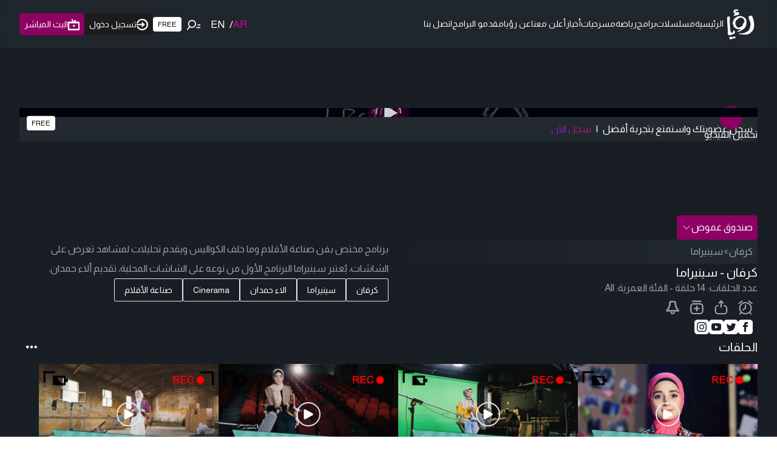

--- FILE ---
content_type: text/html; charset=utf-8
request_url: https://www.google.com/recaptcha/api2/aframe
body_size: 136
content:
<!DOCTYPE HTML><html><head><meta http-equiv="content-type" content="text/html; charset=UTF-8"></head><body><script nonce="mu60l7IIxLSU7z8xO8yvxw">/** Anti-fraud and anti-abuse applications only. See google.com/recaptcha */ try{var clients={'sodar':'https://pagead2.googlesyndication.com/pagead/sodar?'};window.addEventListener("message",function(a){try{if(a.source===window.parent){var b=JSON.parse(a.data);var c=clients[b['id']];if(c){var d=document.createElement('img');d.src=c+b['params']+'&rc='+(localStorage.getItem("rc::a")?sessionStorage.getItem("rc::b"):"");window.document.body.appendChild(d);sessionStorage.setItem("rc::e",parseInt(sessionStorage.getItem("rc::e")||0)+1);localStorage.setItem("rc::h",'1769236300472');}}}catch(b){}});window.parent.postMessage("_grecaptcha_ready", "*");}catch(b){}</script></body></html>

--- FILE ---
content_type: application/javascript; charset=UTF-8
request_url: https://roya.tv/_next/static/chunks/9155.ebf0839a015e4ef1.js
body_size: 774
content:
"use strict";(self.webpackChunk_N_E=self.webpackChunk_N_E||[]).push([[9155],{89155:function(e,t,c){c.r(t);var h=c(57437);t.default=e=>{let{width:t=24,height:c=24,color:r="currentColor",...s}=e;return(0,h.jsx)("svg",{viewBox:"0 0 24 24",width:t,height:c,xmlns:"http://www.w3.org/2000/svg",...s,children:(0,h.jsx)("path",{fill:r,d:"M19 0h-14c-2.761 0-5 2.239-5 5v14c0 2.761 2.239 5 5 5h14c2.762 0 5-2.239 5-5v-14c0-2.761-2.238-5-5-5zm-.139 9.237c.209 4.617-3.234 9.765-9.33 9.765-1.854 0-3.579-.543-5.032-1.475 1.742.205 3.48-.278 4.86-1.359-1.437-.027-2.649-.976-3.066-2.28.515.098 1.021.069 1.482-.056-1.579-.317-2.668-1.739-2.633-3.26.442.246.949.394 1.486.411-1.461-.977-1.875-2.907-1.016-4.383 1.619 1.986 4.038 3.293 6.766 3.43-.479-2.053 1.08-4.03 3.199-4.03.943 0 1.797.398 2.395 1.037.748-.147 1.451-.42 2.086-.796-.246.767-.766 1.41-1.443 1.816.664-.08 1.297-.256 1.885-.517-.439.656-.996 1.234-1.639 1.697z"})})}}}]);

--- FILE ---
content_type: text/x-component
request_url: https://roya.tv/program/674/episodes?_rsc=19aac
body_size: 34
content:
0:["kKipn5HG2IsSgdBp7oOx_",[["children","program","children",["id","674","d"],"children","episodes",["episodes",{"children":["__PAGE__",{}]}],null,null]]]


--- FILE ---
content_type: application/javascript; charset=utf-8
request_url: https://fundingchoicesmessages.google.com/f/AGSKWxWkFcu4fYw3a02bj0IL6m43GCTZ-fCsriUWR--Nw9vBSM15mQQmIcgP_eV_whXvrBxUJUFxQidoaCdVGfjfmvtpYxlYNF_JTxrE9V_Q7gNBVqehuJBxJqjFnH7n2RPPugPaokstm8iJCni3NED9Eq_51B-zPYQ86EfrhrCuiethsXJaWkKKGnqVnw==/_/superads_/js/ads-/adx/ads?=web&ads=.tv/ads/
body_size: -1289
content:
window['c61d842b-314c-4d50-bbda-b4fbfe322717'] = true;

--- FILE ---
content_type: application/javascript; charset=UTF-8
request_url: https://roya.tv/_next/static/chunks/7170.e1a473bc9d637699.js
body_size: 302
content:
"use strict";(self.webpackChunk_N_E=self.webpackChunk_N_E||[]).push([[7170],{47170:function(e,t,r){r.r(t);var n=r(57437);t.default=e=>{let{width:t=24,height:r=24,...s}=e;return(0,n.jsx)("svg",{width:t,height:r,fill:"none",viewBox:"0 0 24 24",strokeWidth:1.5,stroke:"currentColor",xmlns:"http://www.w3.org/2000/svg",...s,children:(0,n.jsx)("path",{strokeLinecap:"round",strokeLinejoin:"round",d:"m18.75 4.5-7.5 7.5 7.5 7.5m-6-15L5.25 12l7.5 7.5"})})}}}]);

--- FILE ---
content_type: application/javascript; charset=UTF-8
request_url: https://roya.tv/_next/static/chunks/5994.507b2da407a16ca3.js
body_size: 2101
content:
"use strict";(self.webpackChunk_N_E=self.webpackChunk_N_E||[]).push([[5994],{95994:function(L,M,Z){Z.r(M);var C=Z(57437);M.default=L=>{let{width:M=24,height:Z=24,color:V,...H}=L;return(0,C.jsxs)("svg",{viewBox:"0 0 20 21",width:M,height:Z,xmlns:"http://www.w3.org/2000/svg",...H,children:[(0,C.jsx)("path",{fillRule:"evenodd",clipRule:"evenodd",d:"M10 18.3389C9.30467 18.3389 8.709 17.9026 8.45933 17.2854H6.72867C7.02533 18.8421 8.37867 19.9997 10 19.9997C11.6213 19.9997 12.9747 18.8421 13.2713 17.2854H11.5407C11.291 17.9026 10.6953 18.3389 10 18.3389ZM3.18 14.2318C4.35933 12.8788 6.46033 9.95786 6.73767 6.06082L6.935 3.24746C7.469 3.02116 8.53967 2.66219 9.96133 2.66219H10.083C11.507 2.66219 12.5813 3.02218 13.1157 3.24814L13.316 6.0615C13.597 9.95955 15.6707 12.8811 16.8313 14.2318H3.18ZM18.9987 14.05L18.727 13.7979C18.6927 13.766 15.313 10.5818 14.9783 5.93766L14.7103 2.22078L14.3313 1.99584C14.263 1.95512 12.627 0.999695 10.083 0.999695H9.96133C7.416 0.999695 5.785 1.9558 5.717 1.99652L5.33933 2.22214L5.075 5.93834C4.74533 10.5784 1.31267 13.7619 1.27933 13.7925L1 14.0456V15.9283H19L18.9987 14.05Z",fill:V}),(0,C.jsx)("path",{d:"M8.45933 17.2854L8.69109 17.1917L8.62788 17.0354H8.45933V17.2854ZM6.72867 17.2854V17.0354H6.42652L6.48309 17.3322L6.72867 17.2854ZM13.2713 17.2854L13.5169 17.3322L13.5735 17.0354H13.2713V17.2854ZM11.5407 17.2854V17.0354H11.3721L11.3089 17.1917L11.5407 17.2854ZM3.18 14.2318L2.99154 14.0676L2.63047 14.4818H3.18V14.2318ZM6.73767 6.06082L6.98704 6.07857L6.98705 6.07831L6.73767 6.06082ZM6.935 3.24746L6.83745 3.01728L6.69634 3.07708L6.68561 3.22997L6.935 3.24746ZM13.1157 3.24814L13.365 3.23038L13.3542 3.07756L13.213 3.01788L13.1157 3.24814ZM13.316 6.0615L13.0666 6.07926L13.0666 6.07947L13.316 6.0615ZM16.8313 14.2318V14.4818H17.3758L17.0209 14.0689L16.8313 14.2318ZM18.9987 14.05L19.2487 14.0498L19.2486 13.9408L19.1687 13.8667L18.9987 14.05ZM18.727 13.7979L18.5569 13.9811L18.5569 13.9811L18.727 13.7979ZM14.9783 5.93766L15.2277 5.91969L15.2277 5.91968L14.9783 5.93766ZM14.7103 2.22078L14.9597 2.2028L14.9503 2.07249L14.8379 2.0058L14.7103 2.22078ZM14.3313 1.99584L14.2034 2.21061L14.2037 2.21082L14.3313 1.99584ZM5.717 1.99652L5.84522 2.21113L5.84543 2.21101L5.717 1.99652ZM5.33933 2.22214L5.21112 2.00752L5.09921 2.07438L5.08996 2.2044L5.33933 2.22214ZM5.075 5.93834L4.82563 5.9206L4.82563 5.92062L5.075 5.93834ZM1.27933 13.7925L1.4472 13.9777L1.4482 13.9768L1.27933 13.7925ZM1 14.0456L0.832134 13.8603L0.75 13.9347V14.0456H1ZM1 15.9283H0.75V16.1783H1V15.9283ZM19 15.9283V16.1783H19.2502L19.25 15.9281L19 15.9283ZM10 18.0889C9.4128 18.0889 8.90496 17.7203 8.69109 17.1917L8.22758 17.3792C8.51304 18.0848 9.19653 18.5889 10 18.5889V18.0889ZM8.45933 17.0354H6.72867V17.5354H8.45933V17.0354ZM6.48309 17.3322C6.80175 19.0043 8.25614 20.2497 10 20.2497V19.7497C8.50119 19.7497 7.24891 18.6798 6.97425 17.2386L6.48309 17.3322ZM10 20.2497C11.7439 20.2497 13.1982 19.0043 13.5169 17.3322L13.0258 17.2386C12.7511 18.6798 11.4988 19.7497 10 19.7497V20.2497ZM13.2713 17.0354H11.5407V17.5354H13.2713V17.0354ZM11.3089 17.1917C11.095 17.7203 10.5872 18.0889 10 18.0889V18.5889C10.8035 18.5889 11.487 18.0848 11.7724 17.3792L11.3089 17.1917ZM3.36846 14.3961C4.56344 13.0251 6.70414 10.0538 6.98704 6.07857L6.4883 6.04307C6.21653 9.86188 4.15523 12.7325 2.99154 14.0676L3.36846 14.3961ZM6.98705 6.07831L7.18439 3.26496L6.68561 3.22997L6.48828 6.04333L6.98705 6.07831ZM7.03255 3.47765C7.54438 3.26074 8.58149 2.91219 9.96133 2.91219V2.41219C8.49785 2.41219 7.39362 2.78158 6.83745 3.01728L7.03255 3.47765ZM9.96133 2.91219H10.083V2.41219H9.96133V2.91219ZM10.083 2.91219C11.4652 2.91219 12.506 3.26175 13.0183 3.4784L13.213 3.01788C12.6567 2.7826 11.5488 2.41219 10.083 2.41219V2.91219ZM12.8663 3.2659L13.0666 6.07926L13.5654 6.04374L13.365 3.23038L12.8663 3.2659ZM13.0666 6.07947C13.3532 10.0545 15.4654 13.0259 16.6417 14.3948L17.0209 14.0689C15.8759 12.7364 13.8408 9.86462 13.5654 6.04352L13.0666 6.07947ZM16.8313 13.9818H3.18V14.4818H16.8313V13.9818ZM19.1687 13.8667L18.897 13.6146L18.5569 13.9811L18.8286 14.2332L19.1687 13.8667ZM18.8971 13.6147C18.8974 13.6149 18.8941 13.6118 18.8871 13.6052C18.8804 13.5988 18.8706 13.5893 18.858 13.5769C18.8326 13.5521 18.7958 13.5154 18.7491 13.4673C18.6557 13.3711 18.5226 13.2293 18.3624 13.0452C18.0419 12.6769 17.6133 12.1403 17.1753 11.4618C16.2984 10.103 15.391 8.18636 15.2277 5.91969L14.729 5.95563C15.0709 10.7006 18.5145 13.9417 18.5569 13.9811L18.8971 13.6147ZM15.2277 5.91968L14.9597 2.2028L14.461 2.23876L14.729 5.95564L15.2277 5.91968ZM14.8379 2.0058L14.4589 1.78085L14.2037 2.21082L14.5827 2.43577L14.8379 2.0058ZM14.4593 1.78107C14.369 1.72727 12.6882 0.749695 10.083 0.749695V1.24969C12.5658 1.24969 14.157 2.18297 14.2034 2.21061L14.4593 1.78107ZM10.083 0.749695H9.96133V1.24969H10.083V0.749695ZM9.96133 0.749695C7.35472 0.749695 5.67881 1.728 5.58857 1.78202L5.84543 2.21101C5.89119 2.1836 7.47728 1.24969 9.96133 1.24969V0.749695ZM5.58878 1.7819L5.21112 2.00752L5.46755 2.43676L5.84522 2.21113L5.58878 1.7819ZM5.08996 2.2044L4.82563 5.9206L5.32437 5.95608L5.5887 2.23988L5.08996 2.2044ZM4.82563 5.92062C4.66481 8.1842 3.74616 10.0991 2.8569 11.457C2.41286 12.1351 1.97802 12.6713 1.65279 13.0393C1.49024 13.2232 1.35527 13.3649 1.2605 13.461C1.21312 13.509 1.17582 13.5456 1.15016 13.5704C1.13733 13.5828 1.12743 13.5922 1.12064 13.5986C1.11367 13.6052 1.11028 13.6083 1.11046 13.6081L1.4482 13.9768C1.48888 13.9395 4.98742 10.6987 5.32437 5.95606L4.82563 5.92062ZM1.11147 13.6072L0.832134 13.8603L1.16787 14.2308L1.4472 13.9777L1.11147 13.6072ZM0.75 14.0456V15.9283H1.25V14.0456H0.75ZM1 16.1783H19V15.6783H1V16.1783ZM19.25 15.9281L19.2487 14.0498L18.7487 14.0502L18.75 15.9284L19.25 15.9281Z",fill:V})]})}}}]);

--- FILE ---
content_type: text/x-component
request_url: https://roya.tv/program/674/related?_rsc=19aac
body_size: 33
content:
0:["kKipn5HG2IsSgdBp7oOx_",[["children","program","children",["id","674","d"],"children","related",["related",{"children":["__PAGE__",{}]}],null,null]]]
